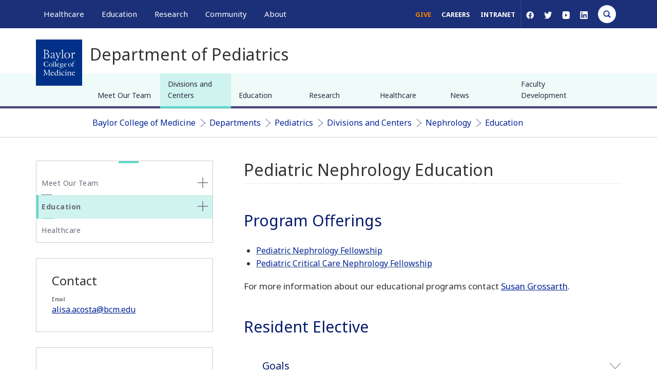

--- FILE ---
content_type: text/css
request_url: https://www.bcm.edu/sites/default/files/css/css_lPrItXmv_vkxCY64ptxIavf2ncK59mftul3mTxsfqJw.css?delta=11&language=en&theme=bcm_bootstrap_subtheme&include=eJxtj-FuQyEIhV_IaJY-EEHl9tKpGMGud09fu6bZlu0PORzIxwFVyYDbhZLJCEnVR0zv1DIs7fDveOMbKWTWXvAAVp2r3YZUiCKmNrBDlTwLwQlOb_8hKp8HGkGSZtQM5ErjyvTxorqYftJ0RtupUsCUZGSW5mLBzyNEVHLLopDH7Fg8XvD2y8iMRc6u0hJh42I0fMJuD0bHgStH3_W1_e342fqMhXWn7PRQo_q89oip4av655d3gGF-yA
body_size: 509
content:
/* @license GPL-2.0-or-later https://www.drupal.org/licensing/faq */
.accordion-group__accordion{border-bottom:1px solid #D8D8D8;}.accordion-group__accordion-head{padding-left:36px;}.accordion-group__accordion-heading{margin:0 !important;padding-bottom:.5px;}.accordion-group__accordion-btn{background-color:#ffffff;border-color:#ffffff;border-radius:0rem;border-style:solid;border-width:0rem;display:block;padding:15px 0rem;width:100%;text-align:left;padding-right:50px !important;color:#031a6b;background-image:url('/sites/default/files/2020-04/chevron-down.png');background-position:right;background-size:22px;background-repeat:no-repeat;line-height:30px;}.accordion-group__accordion-btn:focus{background-color:#ffffff;border-color:#ffffff;border-radius:0rem;border-style:solid;border-width:0rem;}.accordion-group__accordion-btn_expanded{background-color:#ffffff;border-color:#ffffff;border-radius:0.3rem;border-style:solid;border-width:0.05rem;padding-right:50px !important;background-image:url('/sites/default/files/2020-04/chevron-up.png');background-position:right;background-size:22px;background-repeat:no-repeat;}.accordion-group__accordion-panel{border-color:#ffffff;border-radius:0 0 0.3rem 0.3rem;border-style:solid;border-width:0 0.05rem 0.05rem 0.05rem;padding:15px 36px;border-bottom:.5px solid #D8D8D8;}.accordion-group__accordion-content{text-align:left;line-height:24px;}.paragraph--type--accordion-section .field--name-field-content{margin-bottom:25px;}.accordion-group__accordion-panel p,.accordion-group__accordion-panel ul{margin-bottom:20px;}


--- FILE ---
content_type: application/javascript
request_url: https://www.bcm.edu/sites/default/files/js/optimized/js_-n-147QMuVXlEMr77gQkalMaEVgAGGTGRp835A8zmXo.VgmZvuCaWTNQO_h0QbQ4E4yle63RgkWKLrDwUY6IDpM.js?t6rk9k
body_size: 7804
content:
(()=>{var e={39:()=>{var e=document.querySelector(".menu--main .last .collapsed");e&&(e.onclick=function(){var e=document.getElementById("toggle-sibling");e.classList.contains("show")?(e.classList.remove("show"),this.innerHTML="More +"):(e.classList.add("show"),this.innerHTML="Less -")})},69:()=>{document.getElementById("secondary")&&(window.onscroll=function(){!function(){let e=document.getElementsByClassName("region-alert")[0],t=(e?e.clientHeight:0)+200;document.body.scrollTop>t||document.documentElement.scrollTop>t?(document.getElementById("sec-nav-logo").style.visibility="visible",document.getElementById("sec-nav-logo").style.width="auto",document.getElementById("sec-nav-logo").style.height="80%",document.getElementById("sec-nav-logo").style.left="10px",document.getElementById("sec-nav-logo").style.top="10%"):(document.getElementById("sec-nav-logo").style.visibility="hidden",document.getElementById("sec-nav-logo").style.width="0px",document.getElementById("sec-nav-logo").style.height="0px",document.getElementById("sec-nav-logo").style.transition="all .3s ease-out",document.getElementById("sec-nav-logo").style.left="40px",document.getElementById("sec-nav-logo").style.top="50%")}()})},102:()=>{function e(e){const t=window.location.href;return new URL(t).searchParams.get(e)}document.addEventListener("DOMContentLoaded",function(){if(document.getElementsByClassName("view-id-physician_search")[0]){let t=!e("combine"),s=!e("field_languages_target_id[]"),a=!e("field_specialty_target_id[]"),n=!e("field_condition_target_id[]");const l=document.getElementsByClassName("view-id-physician_search")[0].getElementsByClassName("form-text")[0],o=document.getElementsByClassName("view-id-physician_search")[0].getElementsByClassName("form-actions")[0].getElementsByTagName("button")[0];if(setTimeout(function(){o.disabled=!!(t&&s&&n&&a)},1e3),document.getElementsByClassName("view-id-physician_search")[0].getElementsByClassName("view-filters")[0]){o.disabled=!0,document.getElementsByClassName("view-id-physician_search")[0].getElementsByClassName("form-item-combine")[0].getElementsByClassName("form-text")[0].addEventListener("input",function(){l&&(t=""==l.value||null==l.value,o.disabled=!!(t&&s&&n&&a))});const e=document.getElementsByClassName("view-id-physician_search")[0].getElementsByClassName("chosen-container")[0].getElementsByClassName("chosen-choices")[0],i={childList:!0};new MutationObserver(function(l){for(var i of l)"childList"==i.type&&(s=!e.getElementsByClassName("search-choice")[0],o.disabled=!!(t&&s&&n&&a))}).observe(e,i);const c=document.getElementsByClassName("view-id-physician_search")[0].getElementsByClassName("chosen-container")[1].getElementsByClassName("chosen-choices")[0],m={childList:!0};new MutationObserver(function(e){for(var l of e)"childList"==l.type&&(n=!c.getElementsByClassName("search-choice")[0],o.disabled=!!(t&&s&&n&&a))}).observe(c,m);const d=document.getElementsByClassName("view-id-physician_search")[0].getElementsByClassName("chosen-container")[2].getElementsByClassName("chosen-choices")[0],r={childList:!0};new MutationObserver(function(e){for(var l of e)"childList"==l.type&&(a=!d.getElementsByClassName("search-choice")[0],o.disabled=!!(t&&s&&n&&a))}).observe(d,r)}}if(document.getElementsByClassName("view-people-search")[0]){const e=document.getElementsByClassName("view-people-search")[0].getElementsByClassName("form-item-combine")[0].getElementsByClassName("form-text")[0],t=document.getElementsByClassName("view-people-search")[0].getElementsByClassName("form-item-field-primary-email-value")[0].getElementsByClassName("form-text")[0],s=document.getElementsByClassName("view-people-search")[0].getElementsByClassName("form-item-field-department-value")[0].getElementsByClassName("form-text")[0],a=document.getElementsByClassName("view-people-search")[0].getElementsByClassName("form-item-field-position-value")[0].getElementsByClassName("form-text")[0],n=document.getElementsByClassName("view-people-search")[0].getElementsByClassName("form-actions")[0].getElementsByTagName("button")[0];setTimeout(function(){e.value||t.value||s.value||a.value?n.disabled=!1:n.disabled=!0},1e3),document.getElementsByClassName("view-people-search")[0].getElementsByClassName("view-filters")[0]&&(n.disabled=!0,document.getElementsByClassName("view-people-search")[0].getElementsByClassName("form-item-combine")[0].getElementsByClassName("form-text")[0].addEventListener("input",function(){e&&(e.value||t.value||s.value||a.value?n.disabled=!1:n.disabled=!0)}),document.getElementsByClassName("view-people-search")[0].getElementsByClassName("form-item-field-department-value")[0].getElementsByClassName("form-text")[0].addEventListener("input",function(){s&&(e.value||t.value||s.value||a.value?n.disabled=!1:n.disabled=!0)}),document.getElementsByClassName("view-people-search")[0].getElementsByClassName("form-item-field-primary-email-value")[0].getElementsByClassName("form-text")[0].addEventListener("input",function(){t&&(e.value||t.value||s.value||a.value?n.disabled=!1:n.disabled=!0)}),document.getElementsByClassName("view-people-search")[0].getElementsByClassName("form-item-field-position-value")[0].getElementsByClassName("form-text")[0].addEventListener("input",function(){a&&(e.value||t.value||s.value||a.value?n.disabled=!1:n.disabled=!0)}))}if(document.getElementsByClassName("block-views-exposed-filter-blockphysician-search-mega-menu-page-1")[0]){let t=!e("combine"),s=!e("field_languages_target_id[]"),a=!e("field_specialty_target_id[]"),n=!e("field_condition_target_id[]");const l=document.getElementsByClassName("block-views-exposed-filter-blockphysician-search-mega-menu-page-1")[0].getElementsByClassName("form-text")[0],o=document.getElementsByClassName("block-views-exposed-filter-blockphysician-search-mega-menu-page-1")[0].getElementsByClassName("form-actions")[0].getElementsByTagName("button")[0];if(o.disabled=!0,setTimeout(function(){o.disabled=!!(t&&s&&n&&a)},1e3),document.getElementsByClassName("block-views-exposed-filter-blockphysician-search-mega-menu-page-1")[0]){document.getElementsByClassName("block-views-exposed-filter-blockphysician-search-mega-menu-page-1")[0].getElementsByClassName("form-item-combine")[0].getElementsByClassName("form-text")[0].addEventListener("input",function(){l&&(t=""==l.value||null==l.value,o.disabled=!!(t&&s&&n&&a))});const e=document.getElementsByClassName("block-views-exposed-filter-blockphysician-search-mega-menu-page-1")[0].getElementsByClassName("chosen-container")[0].getElementsByClassName("chosen-choices")[0],i={childList:!0};new MutationObserver(function(l){for(var i of l)"childList"==i.type&&(s=!e.getElementsByClassName("search-choice")[0],o.disabled=!!(t&&s&&n&&a))}).observe(e,i);const c=document.getElementsByClassName("block-views-exposed-filter-blockphysician-search-mega-menu-page-1")[0].getElementsByClassName("chosen-container")[1].getElementsByClassName("chosen-choices")[0],m={childList:!0};new MutationObserver(function(e){for(var l of e)"childList"==l.type&&(n=!c.getElementsByClassName("search-choice")[0],o.disabled=!!(t&&s&&n&&a))}).observe(c,m);const d=document.getElementsByClassName("block-views-exposed-filter-blockphysician-search-mega-menu-page-1")[0].getElementsByClassName("chosen-container")[2].getElementsByClassName("chosen-choices")[0],r={childList:!0};new MutationObserver(function(e){for(var l of e)"childList"==l.type&&(a=!d.getElementsByClassName("search-choice")[0],o.disabled=!!(t&&s&&n&&a))}).observe(d,r)}}})},131:()=>{if(Drupal.behaviors.myBehavior={attach:function(e,t){}},window.onload=function(){},document.getElementById("global_button")){let e=document.getElementById("global_button"),t=document.getElementsByClassName("global")[0];document.getElementsByClassName("global")[0].classList.add("global_expand"),e.addEventListener("click",function(){t.classList.contains("global_expand")?t.classList.remove("global_expand"):t.classList.add("global_expand")})}if(document.getElementsByClassName("filter-view-acc")[0]&&document.getElementsByClassName("filter-view")[0]&&document.getElementsByClassName("filter-view-acc")[0].getElementsByClassName("view-filters")[0]){let e=document.getElementsByClassName("filter-view-acc")[0].getElementsByClassName("view-filters")[0],t=document.getElementsByClassName("filter-view-acc")[0].getElementsByClassName("view-header")[0];e.classList.add("show"),t.addEventListener("click",function(){console.log("hello"),t.classList.contains("closed")?t.classList.remove("closed"):t.classList.add("closed"),e.classList.contains("hide")?(e.classList.remove("hide"),e.classList.add("show")):(e.classList.add("hide"),e.classList.remove("show"))})}var e=document.getElementById("directory-toggle2");e&&(e.onclick=function(){var e,t,s;e=document.getElementsByClassName("secondary-nav1")[0],t=document.getElementsByClassName("secondary-nav2")[0],s=document.getElementsByClassName("secondary-nav3")[0],e.classList.contains("show")?(e&&e.classList.remove("show"),t&&t.classList.remove("show"),s&&s.classList.remove("show")):(e&&e.classList.add("show"),t&&t.classList.add("show"),s&&s.classList.add("show"))})},315:()=>{document.onreadystatechange=function(){var e=document.getElementById("directory-toggle");e&&(e.onclick=function(){var e;(e=document.getElementById("directory")).classList.contains("show")?e.className="":e.className+=" show"}),document.getElementById("block-exposedformacquia-search-testpage-1-4").getElementsByTagName("input")[0].placeholder="Search Baylor College of Medicine"}},540:()=>{for(var e=document.getElementById("primary-megamenu").getElementsByClassName("main-nav"),t=0;t<e.length;t++)e[t].addEventListener("click",function(){var e=document.getElementsByClassName("active");e[0].className=e[0].className.replace(" active",""),this.className+=" active"})},628:()=>{document.getElementById("search-list").onclick=function(){document.getElementById("search-toggle").classList.toggle("show")},jQuery(document).ready(function(){var e=document.getElementById("megamenu-aside").querySelector(".hdrsearch"),t=document.getElementById("hdr-search"),s=t.querySelector("input"),a=document.getElementById("primary-megamenu").lastElementChild.querySelector("a"),n=e.parentNode.nextElementSibling.querySelector("a"),l=function(s){s.preventDefault(),e.classList.add("collapsed"),e.setAttribute("aria-expanded","false"),t.classList.remove("in"),t.setAttribute("aria-expanded","false")};jQuery(e).on("focus",function(a){e.classList.remove("collapsed"),e.setAttribute("aria-expanded","true"),t.classList.add("in"),t.setAttribute("aria-expanded","true"),s.focus()}),jQuery(s).on("keydown",function(e){e.shiftKey&&9===e.keyCode?(l(e),a.focus()):9===e.keyCode&&(l(e),n.focus())});var o=document.getElementById("secondary-toggle");if(o){var i=document.getElementById("toggle-sibling");jQuery(o).on("keydown",function(e){13!==e.keyCode&&32!==e.keyCode||(o.setAttribute("aria-expanded","true"),i.setAttribute("aria-expanded","true"),i.classList.add("show","iefix"),o.innerText="Less −"),27===e.keyCode&&(o.setAttribute("aria-expanded","false"),i.setAttribute("aria-expanded","false"),i.classList.remove("show","iefix"),o.innerText="More +")}),jQuery(o).on("click",function(e){"Less −"===o.innerText?(o.setAttribute("aria-expanded","false"),i.setAttribute("aria-expanded","false"),o.innerText="More +"):"More +"===o.innerText&&(o.setAttribute("aria-expanded","true"),i.setAttribute("aria-expanded","true"),o.innerText="Less −")})}var c=document.getElementById("dynamic-menu");if(c){var m=c.querySelectorAll(".menu-children"),d=c.querySelectorAll(".dropdown"),r=Array.from(m).filter(function(e){return!jQuery(e).hasClass("dropdown")});if(d)for(let e=0;e<d.length;e++){var u=d[e].querySelector(".panel a");jQuery(u).on("keydown",function(e){if(40===e.keyCode||38===e.keyCode||27===e.keyCode||32===e.keyCode){var t=this.nextElementSibling,s=t.nextElementSibling,a=s.children[0];"ul"===a.localName&&(a=s),40===e.keyCode?(s.classList.add("exp-active"),u.classList.add("expand1"),t.classList.remove("collapsed"),a.classList.add("in")):38===e.keyCode||27===e.keyCode?(s.classList.remove("exp-active"),u.classList.remove("expand1"),t.classList.add("collapsed"),a.classList.remove("in")):32===e.keyCode&&(s.classList.contains("exp-active")?s.classList.remove("exp-active"):s.classList.add("exp-active"),u.classList.contains("expand1")?u.classList.remove("expand1"):u.classList.add("expand1"),t.classList.contains("collapsed")?t.classList.remove("collapsed"):t.classList.add("collapsed"),a.classList.contains("in")?a.classList.remove("in"):a.classList.add("in"))}})}r&&(jQuery(r).find("*").removeAttr("aria-hidden").removeAttr("aria-expanded"),jQuery(r).on("click",function(e){const t=jQuery(this);"a"!==t.localName?window.location=t.find("> a").attr("href"):window.location=t.attr("href")}),jQuery(r).on("keydown",function(e){if(13===e.keyCode){const e=jQuery(this);"a"!==e.localName?window.location=e.find("> a").attr("href"):window.location=e.attr("href")}})),jQuery("#block-mainmenu-13").removeAttr("aria-labelledby").attr("aria-label","Relative to page")}})},659:()=>{jQuery(document).ready(function(){var e=document.getElementById("BTT");window.addEventListener("scroll",function(){window.pageYOffset>=200?"show"!=e.className&&(e.className+="show"):e.className=""}),e.onclick=function(){t(this)};var t=function(){console.log("top2"),document.documentElement.scrollTop=0;var e=document.documentElement.scrollTop||document.body.scrollTop;e>0&&(window.requestAnimationFrame(topFunction),window.scrollTo(0,e-e/5))}})},703:()=>{document.addEventListener("DOMContentLoaded",function(){document.getElementById("sidebar_1")&&(window.innerWidth<768&&document.getElementById("sb-blocks")&&document.getElementById("content-aware").appendChild(document.getElementById("sb-blocks"),document.getElementById("primary-col")),window.addEventListener("resize",function(e){window.innerWidth<768&&document.getElementById("sb-blocks")?document.getElementById("content-aware").appendChild(document.getElementById("sb-blocks"),document.getElementById("primary-col")):window.innerWidth>768&&document.getElementById("sb-blocks")&&document.getElementById("sidebar_1").appendChild(document.getElementById("sb-blocks"))}))})},757:()=>{jQuery(document).ready(function(){for(var e=document.getElementsByTagName("a"),t=0;t<e.length;t++)e[t]&&e[t].href&&-1!==e[t].href.indexOf("bcmd8.bcm.edu")&&e[t].setAttribute("href",e[t].href.replace("bcmd8.bcm.edu","www.bcm.edu"))})},889:()=>{document.getElementById("views-exposed-form-physician-search-page-2")&&document.getElementById("views-exposed-form-physician-search-page-2").getElementsByTagName("button")[0].addEventListener("click",function(){location.hash="#doc-results"}),window.onload=function(){document.getElementById("dynamic-menu")&&document.getElementById("dynamic-menu").getElementsByClassName("active")[0]&&document.getElementById("dynamic-menu").getElementsByClassName("active")[0].getElementsByClassName("active")[0]&&(document.getElementById("dynamic-menu").getElementsByClassName("active")[0].getElementsByClassName("active")[0].closest(".panel-collapse").classList.add("in"),document.getElementById("dynamic-menu").getElementsByClassName("active")[0].getElementsByClassName("active")[0].closest(".panel-collapse").classList.add("padding-left"),document.getElementById("dynamic-menu").getElementsByClassName("active")[0].getElementsByTagName("button")[0].classList.remove("collapsed"),document.getElementById("dynamic-menu").getElementsByClassName("active")[0].getElementsByClassName("active")[0].getElementsByClassName("active")[0]&&(document.getElementById("dynamic-menu").getElementsByClassName("active")[0].getElementsByClassName("active")[0].getElementsByClassName("active")[0].closest(".panel-collapse").classList.add("in"),document.getElementById("dynamic-menu").getElementsByClassName("active")[0].getElementsByClassName("active")[0].getElementsByTagName("button")[0].classList.remove("collapsed"),document.getElementById("dynamic-menu").getElementsByClassName("active")[0].getElementsByClassName("active")[0].getElementsByClassName("active")[0].getElementsByClassName("active")[0]&&(document.getElementById("dynamic-menu").getElementsByClassName("active")[0].getElementsByClassName("active")[0].getElementsByClassName("active")[0].getElementsByClassName("active")[0].closest(".panel-collapse").classList.add("in"),document.getElementById("dynamic-menu").getElementsByClassName("active")[0].getElementsByClassName("active")[0].getElementsByClassName("active")[0].getElementsByTagName("button")[0].classList.remove("collapsed")))),document.getElementsByClassName("node128966")[0]&&(document.getElementsByClassName("node128966")[0].getElementsByClassName("active")[0].getElementsByClassName("panel-collapse")[0].getElementsByClassName("panel-collapse")[0].classList.add("in"),document.getElementsByClassName("node128966")[0].getElementsByClassName("active")[0].getElementsByClassName("dropdown-toggle")[0].classList.remove("collapsed")),document.getElementById("edit-submit-people-search"),document.getElementById("edit-submit-physician-search");let e=document.getElementById("edit-submit-programs");if(window.location.href.indexOf("?")>0?document.getElementsByClassName("node126841")[0]&&document.getElementsByClassName("node126841")[0].getElementsByClassName("page")[0].getElementsByClassName("views-element-container")[0].classList.add("show"):e&&e.addEventListener("click",function(){document.getElementsByClassName("node126841")[0].getElementsByClassName("page")[0].getElementsByClassName("views-element-container")[0].classList.add("show")}),document.getElementsByClassName("breadcrumb")[0]){let e=document.getElementsByClassName("breadcrumb")[0].scrollWidth,t=window.innerWidth;document.getElementsByClassName("breadcrumb")[0].scrollLeft=e,e>t&&document.getElementsByClassName("breadcrumb")[0].addEventListener("scroll",function(t){e<document.getElementsByClassName("breadcrumb")[0].scrollLeft+document.getElementsByClassName("breadcrumb")[0].offsetWidth+30?document.getElementsByClassName("breadcrumb")[0].classList.remove("scroll_end"):document.getElementsByClassName("breadcrumb")[0].classList.add("scroll_end"),document.getElementsByClassName("breadcrumb")[0].scrollLeft<30?document.getElementsByClassName("breadcrumb")[0].classList.remove("scroll_start"):document.getElementsByClassName("breadcrumb")[0].classList.add("scroll_start")})}}},927:()=>{"use strict";jQuery(document).ready(function(){jQuery(".panel > button",".Healthcare").click(function(){jQuery(".Healthcare").toggleClass("Healthcare-active")}),jQuery(".panel > button",".Education").click(function(){jQuery(".Education").toggleClass("Education-active")}),jQuery(".panel > button",".Research").click(function(){jQuery(".Research").toggleClass("Research-active")}),jQuery(".panel > button",".Community").click(function(){jQuery(".Community").toggleClass("Community-active")}),jQuery("a","#directory-mobile-action").click(function(){jQuery(".caret").toggleClass("caret-active")})}),document.addEventListener("DOMContentLoaded",function(){document.getElementById("fap")&&(document.getElementsByClassName("form-item-combine")[0].addEventListener("click",function(){document.getElementById("fap").classList.contains("open")||(document.getElementById("fap").classList.add("open"),document.getElementById("maa").classList.add("open"),document.getElementById("fap-toggle").classList.add("open"))}),document.getElementsByClassName("form-item-field-languages-target-id")[0].addEventListener("click",function(){console.log("test"),document.getElementById("fap").classList.contains("open")||(document.getElementById("fap").classList.add("open"),document.getElementById("maa").classList.add("open"),document.getElementById("fap-toggle").classList.add("open"))}),document.getElementsByClassName("form-item-field-condition-target-id")[0].addEventListener("click",function(){document.getElementById("fap").classList.contains("open")||(document.getElementById("fap").classList.add("open"),document.getElementById("maa").classList.add("open"),document.getElementById("fap-toggle").classList.add("open"))}),document.getElementsByClassName("form-item-field-specialty-target-id")[0].addEventListener("click",function(){document.getElementById("fap").classList.contains("open")||(document.getElementById("fap").classList.add("open"),document.getElementById("maa").classList.add("open"),document.getElementById("fap-toggle").classList.add("open"))}),document.getElementById("fap-toggle").addEventListener("click",function(){document.getElementById("fap").classList.contains("open")&&(document.getElementById("fap").classList.remove("open"),document.getElementById("maa").classList.remove("open"),document.getElementById("fap-toggle").classList.remove("open"))}),document.getElementById("views-exposed-form-physician-search-mega-menu-page-1").setAttribute("autocomplete","off"))}),jQuery(document).ready(function(){jQuery("ul.menu--main > li").each(function(){var e=jQuery(this);jQuery(".panel > button",e).click(function(){jQuery(".panel",e).toggleClass("exp-active")})})}),jQuery("ul.menu--main div.panel-collapse").each(function(){var e=jQuery(this);jQuery("button.dropdown-toggle",e).click(function(){jQuery(".panel-body",e).toggleClass("exp-active-tree")})}),jQuery("ul.menu--main > li").each(function(){var e=jQuery(this);jQuery(".panel > button",e).click(function(){jQuery(".panel > a",e).toggleClass("expand1")})}),jQuery("#expand-dir ul.panel-body > li").each(function(){var e=jQuery(this);jQuery("button.dropdown-toggle",e).click(function(){jQuery("> a",e).toggleClass("expand2")})}),jQuery(document).ready(function(){var e=jQuery("#block-searchform-3 .input-group button.btn.btn-primary span");e.length&&e.text("Search").removeClass("glyphicon glyphicon-search icon")}),jQuery(document).ready(function(){var e=jQuery("#views-exposed-form-header-search-page-1 .form-group button.btn.form-submit");e.length&&e.text("Search").removeClass("glyphicon glyphicon-search icon")}),jQuery(document).ready(function(){var e=jQuery("#views-exposed-form-header-search-page-1 input#edit-title");e.length&&e.attr("placeholder","Search Baylor College of Medicine")}),jQuery(document).ready(function(){var e=jQuery("#views-exposed-form-acquia-search-test-page-1 input#edit-results");e.length&&e.attr("placeholder","Search Baylor College of Medicine")}),jQuery(document).ready(function(){var e=jQuery("#block-searchform input#edit-keys");e.length&&e.attr("placeholder","Search BCM")}),jQuery(document).ready(function(){var e=jQuery("#block-exposedformacquia-search-testpage-1-2 input#edit-results");e.length&&e.attr("placeholder","Search BCM")}),jQuery(document).ready(function(){var e=jQuery("#block-exposedformacquia-search-testpage-1-2 .js-form-item input#edit-results");e.length&&e.attr("placeholder","Search BCM")}),jQuery(document).ready(function(){var e=jQuery("ul#hdr-search #views-exposed-form-acquia-search-test-page-1 .form-group button.btn.form-submit");e.length&&e.text("")}),jQuery(document).ready(function(){var e=jQuery("#primary-col #views-exposed-form-header-search-page-1 input#edit-results");e.length&&e.attr("placeholder","Search Baylor College of Medicine")}),jQuery(document).ready(function(){var e=jQuery("#block-exposedformacquia-search-testpage-1-3 #edit-actions--2 button#edit-submit-acquia-search-test span");e.length&&e.removeClass("glyphicon glyphicon-search icon")}),jQuery(document).ready(function(){var e=jQuery("#block-exposedformacquia-search-testpage-1-3 .js-form-item input#edit-results");e.length&&e.attr("placeholder","Search Baylor College of Medicine")}),document.addEventListener("DOMContentLoaded",function(e){document.getElementById("nav_Coronavirus_1304160")&&(document.getElementsByClassName("node130416")[0].getElementsByClassName("active")[0].getElementsByClassName("dropdown-toggle")[0].classList.remove("collapsed"),document.getElementById("nav_Coronavirus_1304160").classList.add("in"))}),document.onreadystatechange=function(){var e=document.getElementById("directory-toggle");if(e){e.onclick=function(){var e;(e=document.getElementById("directory")).classList.contains("show")?e.classList.remove("show"):e.classList.add("show")}}},Drupal.behaviors.addNewRoute={attach:function(e,t){document.getElementById("edit-submit-physician-search-mega-menu")&&document.getElementById("edit-submit-physician-search-mega-menu").setAttribute("formaction","/healthcare/find-a-doctor#doc-results")}}},932:()=>{!function(e,t,s){"use strict";var a,n,l,o,i,c,m,d,r,u,g,y,f,p,h,b,v,C,E,B,N="accessibleMegaMenu",x={uuidPrefix:"accessible-megamenu",menuClass:"accessible-megamenu",topNavItemClass:"accessible-megamenu-top-nav-item",panelClass:"accessible-megamenu-panel",panelGroupClass:"accessible-megamenu-panel-group",hoverClass:"hover",focusClass:"focus",openClass:"open",toggleButtonClass:"accessible-megamenu-toggle",openDelay:0,closeDelay:250,openOnMouseover:!1},w={BACKSPACE:8,COMMA:188,DELETE:46,DOWN:40,END:35,ENTER:13,ESCAPE:27,HOME:36,LEFT:37,PAGE_DOWN:34,PAGE_UP:33,PERIOD:190,RIGHT:39,SPACE:32,TAB:9,UP:38,keyMap:{48:"0",49:"1",50:"2",51:"3",52:"4",53:"5",54:"6",55:"7",56:"8",57:"9",59:";",65:"a",66:"b",67:"c",68:"d",69:"e",70:"f",71:"g",72:"h",73:"i",74:"j",75:"k",76:"l",77:"m",78:"n",79:"o",80:"p",81:"q",82:"r",83:"s",84:"t",85:"u",86:"v",87:"w",88:"x",89:"y",90:"z",96:"0",97:"1",98:"2",99:"3",100:"4",101:"5",102:"6",103:"7",104:"8",105:"9",190:"."}},L=t.clearTimeout,I=t.setTimeout,k=t.opera&&"[object Opera]"===t.opera.toString();function j(t,s){this.element=t,this.settings=e.extend({},x,s),this._defaults=x,this._name=N,this.mouseTimeoutID=null,this.focusTimeoutID=null,this.mouseFocused=!1,this.justFocused=!1,this.init()}function Q(t){return e.expr.filters.visible(t)&&!e(t).parents().addBack().filter(function(){return"hidden"===e.css(this,"visibility")}).length}function T(t,s){var a,n,l,o=t.nodeName.toLowerCase();return"area"===o?(n=(a=t.parentNode).name,!(!t.href||!n||"map"!==a.nodeName.toLowerCase())&&!!(l=e("img[usemap=#"+n+"]")[0])&&Q(l)):(/input|select|textarea|button|object/.test(o)?!t.disabled:"a"===o&&t.href||s)&&Q(t)}j.prototype=(C=0,E="",B="ontouchstart"in t||t.navigator.msMaxTouchPoints,a=function(t){return e(t).closest(":data(plugin_"+N+")").data("plugin_"+N)},n=function(t){t=e(t);var s=this.settings;t.attr("id")||t.attr("id",s.uuidPrefix+"-"+(new Date).getTime()+"-"+ ++C)},l=function(t,a){var n,l=e(t.target),o=this,i=this.settings,c=this.menu,m=l.closest("."+i.topNavItemClass),d=l.hasClass(i.panelClass)?l:l.closest("."+i.panelClass);if(h.call(this,!0),a)if((m=c.find("."+i.topNavItemClass+" ."+i.openClass+":first").closest("."+i.topNavItemClass)).is(t.relatedTarget)||m.has(t.relatedTarget).length>0)0===m.length&&c.find("[aria-expanded=true]").attr("aria-expanded","false").removeClass(i.openClass).filter("."+i.panelClass).attr("aria-hidden","true");else{if(("mouseout"===t.type||"focusout"===t.type)&&m.has(s.activeElement).length>0)return;m.find("[aria-expanded]").attr("aria-expanded","false").removeClass(i.openClass).filter("."+i.panelClass).attr("aria-hidden","true"),("keydown"===t.type&&t.keyCode===w.ESCAPE||"DOMAttrModified"===t.type)&&(n=m.find(":tabbable:first"),I(function(){c.find("[aria-expanded]."+o.settings.panelClass).off("DOMAttrModified.accessible-megamenu"),n.focus(),o.justFocused=!1},99))}else{L(o.focusTimeoutID),m.siblings().find("[aria-expanded]").attr("aria-expanded","false").removeClass(i.openClass).filter("."+i.panelClass).attr("aria-hidden","true"),m.find("[aria-expanded]").attr("aria-expanded","true").addClass(i.openClass).filter("."+i.panelClass).attr("aria-hidden","false");var r=e("html")[0].scrollTop,u=e("."+i.panelClass+"."+i.openClass);let a;u.parent().offset()&&(a=u.parent().offset().top,r>a&&(e("html")[0].scrollTop=a)),"mouseover"===t.type&&l.is(":tabbable")&&1===m.length&&0===d.length&&c.has(s.activeElement).length>0&&(l.focus(),o.justFocused=!1),h.call(o)}},o=function(t){var s=e(t.target).closest(":tabbable"),a=s.closest("."+this.settings.topNavItemClass),n=s.closest("."+this.settings.panelClass);1===a.length&&0===n.length&&1===a.find("."+this.settings.panelClass).length&&(s.hasClass(this.settings.openClass)?this.justFocused?(t.preventDefault(),t.stopPropagation(),this.justFocused=!1):(B||!B&&!this.settings.openOnMouseover)&&(t.preventDefault(),t.stopPropagation(),l.call(this,t,s.hasClass(this.settings.openClass))):(t.preventDefault(),t.stopPropagation(),l.call(this,t),this.justFocused=!1))},i=function(){this.justMoved=!0},c=function(t){0===e(t.target).closest(this.menu).length&&(t.preventDefault(),t.stopPropagation(),l.call(this,t,!0))},m=function(t){"aria-expanded"===t.originalEvent.attrName&&"false"===t.originalEvent.newValue&&e(t.target).hasClass(this.settings.openClass)&&(t.preventDefault(),t.stopPropagation(),l.call(this,t,!0))},d=function(t){L(this.focusTimeoutID);var s=e(t.target),a=s.closest("."+this.settings.panelClass);s.addClass(this.settings.focusClass),this.justFocused=!this.mouseFocused||!this.settings.openOnMouseover&&this.mouseFocused,this.mouseFocused=!1,this.justFocused&&this.panels.not(a).filter("."+this.settings.openClass).length&&l.call(this,t)},r=function(s){this.justFocused=!1;var a=this,n=e(s.target),o=n.closest("."+this.settings.topNavItemClass);n.removeClass(this.settings.focusClass),t.cvox?a.focusTimeoutID=I(function(){t.cvox.Api.getCurrentNode(function(e){o.has(e).length?L(a.focusTimeoutID):a.focusTimeoutID=I(function(e,t,s){l.call(e,t,s)},275,a,s,!0)})},25):a.focusTimeoutID=I(function(){a.mouseFocused&&null===s.relatedTarget||l.call(a,s,!0)},300)},u=function(t){var s,n,i,c,m,d,r=this.constructor===j?this:a(this),u=r.settings,g=e(e(this).is("."+u.hoverClass+":tabbable")?this:t.target),y=r.menu,f=r.topnavitems,p=g.closest("."+u.topNavItemClass),h=y.find(":tabbable"),b=g.hasClass(u.panelClass)?g:g.closest("."+u.panelClass),v=b.find("."+u.panelGroupClass),C=g.closest("."+u.panelGroupClass),B=t.keyCode||t.which,N=!1,x=w.keyMap[t.keyCode]||"",Q=1===p.length&&0===b.length;if(!g.is("input:focus, select:focus, textarea:focus, button:focus")){switch(g.is("."+u.hoverClass+":tabbable")&&e("html").off("keydown.accessible-megamenu"),B){case w.ESCAPE:this.mouseFocused=!1,l.call(r,t,!0);break;case w.DOWN:t.preventDefault(),this.mouseFocused=!1,Q?(l.call(r,t),N=1===p.find("."+u.panelClass+" :tabbable:first").focus().length):N=1===h.filter(":gt("+h.index(g)+"):first").focus().length,!N&&k&&(t.ctrlKey||t.metaKey)&&(i=(h=e(":tabbable")).index(g),N=1===e(":tabbable:gt("+e(":tabbable").index(g)+"):first").focus().length);break;case w.UP:t.preventDefault(),this.mouseFocused=!1,Q&&g.hasClass(u.openClass)?(l.call(r,t,!0),(s=f.filter(":lt("+f.index(p)+"):last")).children("."+u.panelClass).length&&(N=1===s.find("[aria-expanded]").attr("aria-expanded","true").addClass(u.openClass).filter("."+u.panelClass).attr("aria-hidden","false").find(":tabbable:last").focus())):Q||(N=1===h.filter(":lt("+h.index(g)+"):last").focus().length),!N&&k&&(t.ctrlKey||t.metaKey)&&(i=(h=e(":tabbable")).index(g),N=1===e(":tabbable:lt("+e(":tabbable").index(g)+"):first").focus().length);break;case w.RIGHT:t.preventDefault(),this.mouseFocused=!1,Q?N=1===f.filter(":gt("+f.index(p)+"):first").find(":tabbable:first").focus().length:(v.length&&C.length&&(N=1===v.filter(":gt("+v.index(C)+"):first").find(":tabbable:first").focus().length),N||(N=1===p.find(":tabbable:first").focus().length));break;case w.LEFT:t.preventDefault(),this.mouseFocused=!1,Q?N=1===f.filter(":lt("+f.index(p)+"):last").find(":tabbable:first").focus().length:(v.length&&C.length&&(N=1===v.filter(":lt("+v.index(C)+"):last").find(":tabbable:first").focus().length),N||(N=1===p.find(":tabbable:first").focus().length));break;case w.TAB:this.mouseFocused=!1,i=h.index(g),t.shiftKey&&Q&&g.hasClass(u.openClass)?(l.call(r,t,!0),(s=f.filter(":lt("+f.index(p)+"):last")).children("."+u.panelClass).length&&(N=s.children().attr("aria-expanded","true").addClass(u.openClass).filter("."+u.panelClass).attr("aria-hidden","false").find(":tabbable:last").focus())):t.shiftKey&&i>0?N=1===h.filter(":lt("+i+"):last").focus().length:!t.shiftKey&&i<h.length-1?N=1===h.filter(":gt("+i+"):first").focus().length:k&&(i=(h=e(":tabbable")).index(g),N=t.shiftKey?1===e(":tabbable:lt("+e(":tabbable").index(g)+"):last").focus().length:1===e(":tabbable:gt("+e(":tabbable").index(g)+"):first").focus().length),N&&t.preventDefault();break;case w.SPACE:case w.ENTER:if(!Q)return!0;t.preventDefault(),o.call(r,t);break;default:if(L(this.keydownTimeoutID),0===(E+=x!==E?x:"").length)return;for(this.keydownTimeoutID=I(function(){E=""},1e3),h=Q&&!g.hasClass(u.openClass)?h.filter(":not(."+u.panelClass+" :tabbable)"):p.find(":tabbable"),t.shiftKey&&(h=e(h.get().reverse())),i=0;i<h.length;i++)if((c=h.eq(i)).is(g)){n=1===E.length?i+1:i;break}for(d=new RegExp("^"+E.replace(/[\-\[\]{}()*+?.,\\\^$|#\s]/g,"\\$&"),"i"),i=n;i<h.length;i++)if(c=h.eq(i),m=e.trim(c.text()),d.test(m)){N=!0,c.focus();break}if(!N)for(i=0;i<n;i++)if(c=h.eq(i),m=e.trim(c.text()),d.test(m)){c.focus();break}}r.justFocused=!1}},g=function(t){(e(t.target).closest(this.settings.panelClass)||e(t.target).closest(":focusable").length)&&(this.mouseFocused=!0,e(t.target).closest(this.settings.menuClass)&&e("html").on("keydown.accessible-megamenu",e.proxy(u,t.target))),L(this.mouseTimeoutID),this.mouseTimeoutID=I(function(){L(this.focusTimeoutID)},1)},y=function(t){L(this.mouseTimeoutID);var s=this;s.settings.openOnMouseover&&(this.mouseTimeoutID=I(function(){e(t.target).addClass(s.settings.hoverClass),l.call(s,t),e(t.target).closest(s.settings.menuClass)&&e("html").on("keydown.accessible-megamenu",e.proxy(u,t.target))},this.settings.openDelay))},f=function(t){L(this.mouseTimeoutID);var s=this;s.settings.openOnMouseover&&(e(t.target).removeClass(s.settings.hoverClass),s.mouseTimeoutID=I(function(){l.call(s,t,!0)},this.settings.closeDelay),e(t.target).is(":tabbable")&&e("html").off("keydown.accessible-megamenu"))},p=function(){var e="true"===this.toggleButton.attr("aria-expanded");this.toggleButton.attr({"aria-expanded":!e,"aria-pressed":!e})},h=function(t){var s=this.menu;t?(e("html").off("mouseup.outside-accessible-megamenu, touchend.outside-accessible-megamenu, mspointerup.outside-accessible-megamenu,  pointerup.outside-accessible-megamenu"),s.find("[aria-expanded]."+this.settings.panelClass).off("DOMAttrModified.accessible-megamenu")):(e("html").on("mouseup.outside-accessible-megamenu, touchend.outside-accessible-megamenu, mspointerup.outside-accessible-megamenu,  pointerup.outside-accessible-megamenu",e.proxy(c,this)),s.find("[aria-expanded=true]."+this.settings.panelClass).on("DOMAttrModified.accessible-megamenu",e.proxy(m,this)))},b=function(){var t=this.menu,a=this.toggleButton;t.on("focusin.accessible-megamenu",":focusable, ."+this.settings.panelClass,e.proxy(d,this)).on("focusout.accessible-megamenu",":focusable, ."+this.settings.panelClass,e.proxy(r,this)).on("keydown.accessible-megamenu",e.proxy(u,this)).on("mouseover.accessible-megamenu",e.proxy(y,this)).on("mouseout.accessible-megamenu",e.proxy(f,this)).on("mousedown.accessible-megamenu",e.proxy(g,this)).on("click.accessible-megamenu",e.proxy(o,this)),a.on("click.accessible-megamenu",e.proxy(p,this)),B&&t.on("touchmove.accessible-megamenu",e.proxy(i,this)),e(s.activeElement).closest(t).length&&e(s.activeElement).trigger("focusin.accessible-megamenu")},v=function(){var e=this.menu,t=this.toggleButton;e.off(".accessible-megamenu"),e.find("[aria-expanded=true]."+this.settings.panelClass).length&&h.call(this,!0),t.off(".accessible-megamenu")},{constructor:j,init:function(){var t=this.settings,s=e(this.element),a=s.children("ol,ul").first(),n=a.children(),l=s.children("button").first();this.start(t,s,a,n,l)},start:function(t,s,a,l,o){var i=this;this.settings=t,this.menu=a,this.topnavitems=l,this.toggleButton=o,s.attr("role","navigation"),n.call(i,a),a.addClass(t.menuClass),a.addClass(["js",t.menuClass].join("-")),l.each(function(s,a){var l,o;(a=e(a)).addClass(t.topNavItemClass),l=a.find(":tabbable:first"),o=a.children(":not(:tabbable):last"),n.call(i,l),o.length&&(n.call(i,o),l.attr({role:"button","aria-controls":o.attr("id"),"aria-expanded":!1,tabindex:0}),o.attr({role:"region","aria-expanded":!1,"aria-hidden":!0}).addClass(t.panelClass).not("[aria-labelledby]").attr("aria-labelledby",l.attr("id")))}),this.panels=a.find("."+t.panelClass),a.find("hr").attr("role","separator"),o.addClass(t.toggleButtonClass),o.attr({"aria-expanded":!1,"aria-pressed":!1,"aria-controls":a.attr("id")}),b.call(this)},destroy:function(){this.menu.removeClass(["js",this.settings.menuClass].join("-")),v.call(this,!0)},getDefaults:function(){return this._defaults},getOption:function(e){return this.settings[e]},getAllOptions:function(){return this.settings},setOption:function(e,t,s){this.settings[e]=t,s&&this.init()}}),e.fn[N]=function(t){return this.each(function(){var s=e.data(this,"plugin_"+N);s?"function"==typeof s[t]&&s[t].apply(s,Array.prototype.slice.call(arguments,1)):e.data(this,"plugin_"+N,new e.fn[N].AccessibleMegaMenu(this,t))})},e.fn[N].AccessibleMegaMenu=j,e.extend(e.expr[":"],{data:e.expr.createPseudo?e.expr.createPseudo(function(t){return function(s){return!!e.data(s,t)}}):function(t,s,a){return!!e.data(t,a[3])},focusable:function(t){return T(t,!isNaN(e.attr(t,"tabindex")))},tabbable:function(t){var s=e.attr(t,"tabindex"),a=isNaN(s);return(a||s>=0)&&T(t,!a)}})}(jQuery,window,document),jQuery(document).ready(function(){jQuery("#megamenu-container").accessibleMegaMenu({uuidPrefix:"bcm-accessible-megamenu",menuClass:"primary-megamenu",topNavItemClass:"main-nav",panelClass:"menu--megamenu-sub-nav",panelGroupClass:"menu--megamenu-sub-nav-group",hoverClass:"hover",focusClass:"focus",openClass:"open"}),document.querySelector("#dynamic-menu .panel-body")&&jQuery("#dynamic-menu").accessibleMegaMenu({uuidPrefix:"bcm-accessible-pagemenu",menuClass:"menu--main",topNavItemClass:"menu-children",panelClass:"panel-collapse",panelGroupClass:"panel-body",hoverClass:"hover",focusClass:"focus",openClass:"open"})})}},t={};function s(a){var n=t[a];if(void 0!==n)return n.exports;var l=t[a]={exports:{}};return e[a](l,l.exports,s),l.exports}s.n=e=>{var t=e&&e.__esModule?()=>e.default:()=>e;return s.d(t,{a:t}),t},s.d=(e,t)=>{for(var a in t)s.o(t,a)&&!s.o(e,a)&&Object.defineProperty(e,a,{enumerable:!0,get:t[a]})},s.o=(e,t)=>Object.prototype.hasOwnProperty.call(e,t),(()=>{"use strict";s(703),s(927),s(659),s(315),s(102),s(932),s(39),s(540),s(628),s(69),s(131),s(889),s(757)})()})();

--- FILE ---
content_type: application/javascript
request_url: https://www.bcm.edu/sites/default/files/js/optimized/js_b4A32HtcN5wih-fLp5t2OKJUvV-YPPJr_k9NtAwmDqg.9zeHz7AEySqT7l-JdtrYni8YR3ao2qRa1IIMwGhzoRU.js?t6rk9k
body_size: 1924
content:
(function(factory){if(typeof define==='function'&&define.amd){define(['jquery'],factory)}else if(typeof exports==='object'){module.exports=factory(require('jquery'))}else factory(jQuery,window)}(function($,window){'use strict';var pluginName='ariaAccordion',count=0,a={aCs:'aria-controls',aEx:'aria-expanded',aHi:'aria-hidden',aLab:'aria-labelledby',aDi:'aria-disabled',r:'role',tbI:'tabindex',t:'true',f:'false'},win=$(window)
function setId(element,idPrefix,idSuffix){if(!element.is('[id]'))element.attr('id',idPrefix+idSuffix);return element.attr('id')}
function checkForModifierKeys(event){if(!event.shiftKey&&!event.ctrlKey&&!event.altKey&&!event.metaKey){return'none'}else if(event.shiftKey&&!event.ctrlKey&&!event.altKey&&!event.metaKey)return'ctrl';return false}
function AriaAccordion(element,userSettings){var self=this;self.element=$(element);self.settings=$.extend({},$.fn[pluginName].defaultSettings,userSettings);self.elementId=setId(self.element,self.settings.accGroupIdPrefix,count);self.elements={acc:self.element.find('.'+self.settings.accClass),heading:self.element.find('.'+self.settings.headingClass),btn:self.element.find('.'+self.settings.btnClass),panel:self.element.find('.'+self.settings.panelClass),content:self.element.find('.'+self.settings.contentClass)};self.elementsLenght=self.elements.acc.length;self.elementsStatus=[];self.init()};$.extend(AriaAccordion.prototype,{init:function(){var self=this,element=self.element,elementId=self.elementId,elements=self.elements,settings=self.settings;elements.acc.each(function(index){setId(elements.heading.eq(index),elementId+'__accordion-heading--',index);setId(elements.panel.eq(index),elementId+'__accordion-panel--',index);setId(elements.btn.eq(index),elementId+'__accordion-btn--',index);elements.btn.eq(index).attr(a.aCs,elements.panel.eq(index).attr('id'));elements.panel.eq(index).attr(a.aLab,elements.heading.eq(index).attr('id'))});if(typeof settings.contentRole==='string'){elements.content.attr(a.r,settings.contentRole)}else if(Array.isArray(settings.contentRole))elements.content.each(function(index){$(this).attr(a.r,settings.contentRole[index])});if(settings.expandOnlyOne){elements.acc.each(function(index){if(index>0)self.slideUp(index,false)})}else elements.acc.each(function(index){if($(this).is('.'+self.settings.expandedClass)){self.slideDown(index,false)}else self.slideUp(index,false)});element.on('click.'+pluginName+'.'+count,'.'+settings.btnClass,function(){self.toggle(elements.btn.index($(this)),true)});if(settings.keyboardNavigation)element.on('keydown.'+pluginName+'.'+count,function(event){self.keyboardNavigation(event)});win.trigger(pluginName+'.initialised',[self]);count=count+1},toggle:function(accIndex,animate){var self=this,settings=self.settings,elementsStatus=self.elementsStatus;if(settings.expandOnlyOne){if(elementsStatus[accIndex]===true){self.slideUp(accIndex,animate)}else{self.slideUp(elementsStatus.indexOf(true),animate);self.slideDown(accIndex,animate)}}else if(elementsStatus[accIndex]===true){self.slideUp(accIndex,animate)}else self.slideDown(accIndex,animate)},updateElementStatus:function(accIndex,status){this.elementsStatus[accIndex]=status},keyboardNavigation:function(event){var self=this,settings=self.settings,elements=self.elements,btn=elements.btn,elementsLenght=self.elementsLenght,focussedElement=self.element.find(':focus'),focussedElementIndex=0,pressedKey=event.keyCode;if(focussedElement.is('.'+settings.btnClass)){focussedElementIndex=btn.index(focussedElement);if(checkForModifierKeys(event)==='none'){switch(pressedKey){case 38:if(focussedElementIndex>0){btn.eq(focussedElementIndex-1).focus();event.preventDefault()};break;case 40:if(focussedElementIndex<elementsLenght){btn.eq(focussedElementIndex+1).focus();event.preventDefault()};break;case 36:elements.btn.eq(0).focus();break;case 35:btn.eq(elementsLenght-1).focus();break}}else if(checkForModifierKeys(event)==='ctrl')switch(pressedKey){case 81:if(focussedElementIndex>0)btn.eq(focussedElementIndex-1).focus();break;case 87:if(focussedElementIndex<elementsLenght)btn.eq(focussedElementIndex+1).focus();break}}else if(focussedElement.closest('.'+settings.panelClass).length>0&&checkForModifierKeys(event)==='ctrl'){focussedElementIndex=elements.panel.index(focussedElement.closest('.'+settings.panelClass));switch(pressedKey){case 81:btn.eq(focussedElementIndex).focus();break;case 87:if(focussedElementIndex<elementsLenght)btn.eq(focussedElementIndex+1).focus();break}}},expand:function(accIndex){var self=this,elements=self.elements,settings=self.settings;elements.acc.eq(accIndex).addClass(settings.expandedClass);elements.btn.eq(accIndex).attr(a.aEx,a.t).addClass(settings.btnExpandedClass);elements.panel.eq(accIndex).attr(a.aHi,a.f).addClass(settings.panelExpandedClass);if(settings.expandOnlyOne)elements.btn.eq(accIndex).attr(a.aDi,a.t);self.updateElementStatus(accIndex,true)},collapse:function(accIndex){var self=this,elements=self.elements,settings=self.settings;elements.acc.eq(accIndex).removeClass(settings.expandedClass);elements.btn.eq(accIndex).attr(a.aEx,a.f).removeClass(settings.btnExpandedClass);elements.panel.eq(accIndex).attr(a.aHi,a.t).removeClass(settings.panelExpandedClass);if(settings.expandOnlyOne)self.elements.btn.eq(accIndex).attr(a.aDi,a.f);self.updateElementStatus(accIndex,false)},slideDown:function(accIndex,animate){var self=this,settings=self.settings,slideSpeed=animate?settings.slideSpeed:0;if(!settings.cssTransitions)self.elements.panel.eq(accIndex).stop().slideDown(slideSpeed,settings.easing);self.expand(accIndex);win.trigger(pluginName+'.slideDown',[self,accIndex])},slideUp:function(accIndex,animate){var self=this,settings=self.settings,slideSpeed=animate?settings.slideSpeed:0;if(!settings.cssTransitions)self.elements.panel.eq(accIndex).stop().slideUp(slideSpeed,settings.easing);self.collapse(accIndex);win.trigger(pluginName+'.slideUp',[self,accIndex])},methodCaller:function(methodName,methodArg){var self=this,elementsStatus=self.elementsStatus;if(typeof methodArg!=='number'){if(typeof methodArg==='string')methodArg=$(methodArg);if(typeof methodArg==='object')if(methodArg.length===1&&methodArg.hasClass(self.settings.accClass)&&methodArg.closest(self.element).length===1)methodArg=self.elements.acc.index(methodArg)};switch(methodName){case'toggle':self.toggle(methodArg,true);break;case'toggleNoAnimate':self.toggle(methodArg,false);break}}});$.fn[pluginName]=function(userSettings,methodArg){return this.each(function(){var self=this;if(!$.data(self,'plugin_'+pluginName)&&(typeof userSettings==='object'||typeof userSettings==='undefined')){$.data(self,'plugin_'+pluginName,new AriaAccordion(self,userSettings))}else if(typeof userSettings==='string'&&typeof methodArg!=='undefined')$.data(self,'plugin_'+pluginName).methodCaller(userSettings,methodArg)})};$.fn[pluginName].defaultSettings={accGroupIdPrefix:'accordion-group--',accClass:'accordion-group__accordion',headingClass:'accordion-group__accordion-heading',btnClass:'accordion-group__accordion-btn',panelClass:'accordion-group__accordion-panel',contentClass:'accordion-group__accordion-content',contentRole:'document',slideSpeed:300,easing:'swing',cssTransitions:false,expandedClass:'accordion-group__accordion_expanded',btnExpandedClass:'accordion-group__accordion-btn_expanded',panelExpandedClass:'accordion-group__accordion-panel_expanded',expandOnPageLoad:false,expandOnlyOne:true,keyboardNavigation:true}}));jQuery(document).ready(function(){'use strict';jQuery('.accordion-group').ariaAccordion({slideSpeed:400,expandOnlyOne:true,expandOnPageLoad:false,contentRole:"document"})})

--- FILE ---
content_type: application/javascript
request_url: https://www.bcm.edu/sites/default/files/js/optimized/js_4U9SBopuH5HPAEkg-T4FRgJNOtN-UL_fLsfmLl9ivhU.6ksSprC-omVJxF6K48xkULR2p7z7WKYarwRwXdY076U.js?t6rk9k
body_size: 711
content:
(function($,Drupal){Drupal.Message.getMessageTypeClass=function(type){var classes=this.getMessageTypeClasses();return'alert alert-'+(classes[type]||'success')};Drupal.Message.getMessageTypeClasses=function(){return{status:'success',error:'danger',warning:'warning',info:'info'}};Drupal.Message.getMessageTypeLabel=function(type){var labels=this.getMessageTypeLabels();return labels[type]};Drupal.Message.getMessageTypeLabels=function(){return{status:Drupal.t('Status message'),error:Drupal.t('Error message'),warning:Drupal.t('Warning message'),info:Drupal.t('Informative message')}};Drupal.Message.getMessageTypeRole=function(type){var labels=this.getMessageTypeRoles();return labels[type]};Drupal.Message.getMessageTypeRoles=function(){return{status:'status',error:'alert',warning:'alert',info:'status'}};Drupal.theme.message=function(message,options){options=options||{};var wrapper=Drupal.theme('messageWrapper',options.id||(new Date()).getTime(),options.type||'status');if(options.dismissible===void(0)||!!options.dismissible){wrapper.classList.add('alert-dismissible');wrapper.appendChild(Drupal.theme('messageClose'))};wrapper.appendChild(Drupal.theme('messageContents',message&&message.text));return wrapper};Drupal.theme.messageWrapper=function(id,type){var wrapper=document.createElement('div'),label=Drupal.Message.getMessageTypeLabel(type);wrapper.setAttribute('class',Drupal.Message.getMessageTypeClass(type));wrapper.setAttribute('role',Drupal.Message.getMessageTypeRole(type));wrapper.setAttribute('aria-label',label);wrapper.setAttribute('data-drupal-message-id',id);wrapper.setAttribute('data-drupal-message-type',type);if(label)wrapper.appendChild(Drupal.theme('messageLabel',label));return wrapper};Drupal.theme.messageClose=function(){var element=document.createElement('button');element.setAttribute('class','close');element.setAttribute('type','button');element.setAttribute('role','button');element.setAttribute('data-dismiss','alert');element.setAttribute('aria-label',Drupal.t('Close'));element.innerHTML='<span aria-hidden="true">&times;</span>';return element};Drupal.theme.messageLabel=function(label){var element=document.createElement('h2');element.setAttribute('class','sr-only');element.innerHTML=label;return element};Drupal.theme.messageContents=function(html){var element=document.createElement('p');element.innerHTML=''+html;return element}})(window.jQuery,window.Drupal)